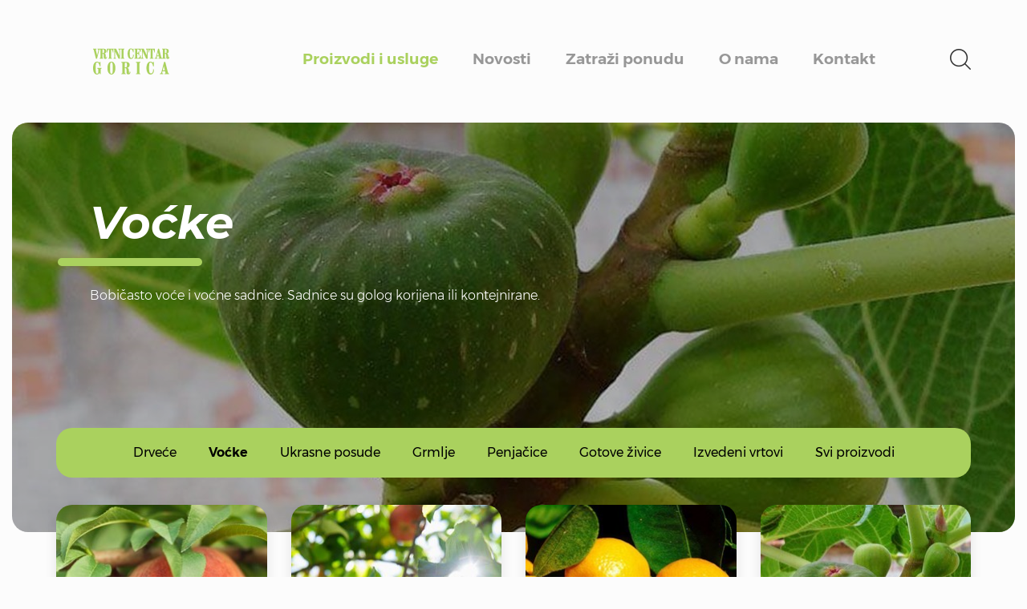

--- FILE ---
content_type: text/html; charset=utf-8
request_url: https://vrtnicentar-gorica.hr/proizvodi-i-usluge/7?grupa=vocke
body_size: 2777
content:



<!doctype html>
<html class="no-js" lang="hr">

<head>
    <meta charset="utf-8">
    <meta http-equiv="x-ua-compatible" content="ie=edge">


    <title>Vrtni centar Gorica - Proizvodi i usluge</title>

        <meta name="description" content="Proizvodi i usluge">

    <meta name="viewport" content="width=device-width, initial-scale=1.0, maximum-scale=1.0, user-scalable=no" />

    <link rel="apple-touch-icon" sizes="180x180" href="https://vrtnicentar-gorica.hr/favicons/apple-touch-icon.png">
    <link rel="icon" type="image/png" sizes="32x32" href="https://vrtnicentar-gorica.hr/favicons/favicon-32x32.png">
    <link rel="icon" type="image/png" sizes="16x16" href="https://vrtnicentar-gorica.hr/favicons/favicon-16x16.png">
    <link rel="manifest" href="https://vrtnicentar-gorica.hr/favicons/site.webmanifest">
    <link rel="shortcut icon" href="https://vrtnicentar-gorica.hr/favicons/favicon.ico?v=2">

    <meta name="msapplication-TileColor" content="#ffffff">
    <meta name="msapplication-config" content="https://vrtnicentar-gorica.hr/favicons/browserconfig.xml">
    <meta name="theme-color" content="#ffffff">

    <script>
    var urlVarijabla="https://vrtnicentar-gorica.hr/";
    </script>

    <!--[if gte IE 9]>
        <style type="text/css">
            .gradient-bg,
            .gradient-before:before {
                filter: none;
            }
        </style>
    <![endif]-->

    <link href="/css/vendor/bootstrap.css" rel="stylesheet"/>
<link href="/css/vendor/slick.css" rel="stylesheet"/>
<link href="/css/vendor/lightgallery.css" rel="stylesheet"/>
<link href="/css/fonts.css" rel="stylesheet"/>
<link href="/css/icons.css" rel="stylesheet"/>
<link href="/css/main.css" rel="stylesheet"/>

    <script src="/js/vendor/modernizr-2.8.3.min.js"></script>


    

    <!-- Global site tag (gtag.js) - Google Analytics -->
    <script async src="https://www.googletagmanager.com/gtag/js?id=UA-100563417-39"></script>
    <script>
        window.dataLayer = window.dataLayer || [];
        function gtag() { dataLayer.push(arguments); }
        gtag('js', new Date());

        gtag('config', 'UA-100563417-39');
    </script>

</head>

<body>
    <div class="main-wrap">
        <div class="header">
            <div class="container">
                <!-- h1 samo na naslovnoj, podstranice: <div class="logo">... -->
                <h1 class="logo"><a href="https://vrtnicentar-gorica.hr/" class="text-hide">Vrtni centar Gorica</a></h1>
                <div class="h-group">
                    <div class="menu-wrap">
                        <ul class="menu">

                                    <li class=active><a href="/proizvodi-i-usluge/7">Proizvodi i usluge</a></li>
                                    <li class=noactive><a href="/novosti/8">Novosti</a></li>
                                    <li class=noactive><a href="/zatrazi-ponudu/9">Zatraži ponudu</a></li>
                                    <li class=noactive><a href="/o-nama/10">O nama</a></li>
                                    <li class=noactive><a href="/kontakt/11">Kontakt</a></li>

                        </ul>
                    </div>
                    <div class="search-btn icon-search"></div>
                    <div class="menu-btn icon-navicon-round"></div>
                </div>
            </div>
        </div>

        



            <div class="banner" style="background-image: url(https://vrtnicentar-gorica.hr/UserDocsImages/img/vcg/smokva[1].jpg?preset=banner-view);">
                <div class="container">
                    <div class="banner-content">
                        <h1 class="banner-title gradient-before">Voćke</h1>
                        <div class="banner-description">Bobičasto voće i voćne sadnice. Sadnice su golog korijena ili kontejnirane. </div>
                        
                    </div>
                </div>
            </div>
    <div class="content">
        <div class="container">

                <div class="submenu-wrap">
                    <div class="simple-btn gradient-bg submenu-toggle"><span class="icon">Kategorije proizvoda</span></div>
                    <ul class="submenu gradient-bg">
                            <li class=><a href="/proizvodi-i-usluge/7?grupa=drvece">Drveće</a></li>
                            <li class=active><a href="/proizvodi-i-usluge/7?grupa=vocke">Voćke</a></li>
                            <li class=><a href="/proizvodi-i-usluge/7?grupa=ukrasne-posude">Ukrasne posude</a></li>
                            <li class=><a href="/proizvodi-i-usluge/7?grupa=grmlje">Grmlje</a></li>
                            <li class=><a href="/proizvodi-i-usluge/7?grupa=penjacice">Penjačice</a></li>
                            <li class=><a href="/proizvodi-i-usluge/7?grupa=gotove-zivice">Gotove živice</a></li>
                            <li class=><a href="/proizvodi-i-usluge/7?grupa=izvedeni-vrtovi">Izvedeni vrtovi</a></li>
                        <li class=''><a href="/proizvodi-i-usluge/7?grupa=svi-proizvodi">Svi proizvodi</a></li>
                    </ul>
                </div>

                <div class="gallery clearfix">
                    <div class="row">
                            <div class="col-xs-4 col-md-3 g-col">
                                <a href="https://vrtnicentar-gorica.hr/UserDocsImages/img/vcg/brskva[1].jpg" data-rel="lightcase:gallery" title="" class="g-box">
                                        <img src="https://vrtnicentar-gorica.hr/UserDocsImages/img/vcg/brskva[1].jpg?preset=product-view" alt="BRESKVA">
                                </a>
                            </div>
                            <div class="col-xs-4 col-md-3 g-col">
                                <a href="https://vrtnicentar-gorica.hr/UserDocsImages/img/vcg/jabuka[1].jpg" data-rel="lightcase:gallery" title="" class="g-box">
                                        <img src="https://vrtnicentar-gorica.hr/UserDocsImages/img/vcg/jabuka[1].jpg?preset=product-view" alt="JABUKA">
                                </a>
                            </div>
                            <div class="col-xs-4 col-md-3 g-col">
                                <a href="https://vrtnicentar-gorica.hr/UserDocsImages/img/vcg/mandarina[1].jpg" data-rel="lightcase:gallery" title="" class="g-box">
                                        <img src="https://vrtnicentar-gorica.hr/UserDocsImages/img/vcg/mandarina[1].jpg?preset=product-view" alt="MANDARINA">
                                </a>
                            </div>
                            <div class="col-xs-4 col-md-3 g-col">
                                <a href="https://vrtnicentar-gorica.hr/UserDocsImages/img/vcg/smokva[1].jpg" data-rel="lightcase:gallery" title="" class="g-box">
                                        <img src="https://vrtnicentar-gorica.hr/UserDocsImages/img/vcg/smokva[1].jpg?preset=product-view" alt="SMOKVA">
                                </a>
                            </div>
                            <div class="col-xs-4 col-md-3 g-col">
                                <a href="https://vrtnicentar-gorica.hr/UserDocsImages/img/vcg/trešnja.jpg" data-rel="lightcase:gallery" title="" class="g-box">
                                        <img src="https://vrtnicentar-gorica.hr/UserDocsImages/img/vcg/trešnja.jpg?preset=product-view" alt="TREŠNJA">
                                </a>
                            </div>
                            <div class="col-xs-4 col-md-3 g-col">
                                <a href="https://vrtnicentar-gorica.hr/UserDocsImages/img/vcg/kaki.jpg" data-rel="lightcase:gallery" title="" class="g-box">
                                        <img src="https://vrtnicentar-gorica.hr/UserDocsImages/img/vcg/kaki.jpg?preset=product-view" alt="KAKI">
                                </a>
                            </div>
                            <div class="col-xs-4 col-md-3 g-col">
                                <a href="https://vrtnicentar-gorica.hr/UserDocsImages/img/vcg/aronia.jpg" data-rel="lightcase:gallery" title="" class="g-box">
                                        <img src="https://vrtnicentar-gorica.hr/UserDocsImages/img/vcg/aronia.jpg?preset=product-view" alt="ARONIJA">
                                </a>
                            </div>
                            <div class="col-xs-4 col-md-3 g-col">
                                <a href="https://vrtnicentar-gorica.hr/UserDocsImages/img/vcg/RIBIZ.jpg" data-rel="lightcase:gallery" title="" class="g-box">
                                        <img src="https://vrtnicentar-gorica.hr/UserDocsImages/img/vcg/RIBIZ.jpg?preset=product-view" alt="RIBIZ">
                                </a>
                            </div>
                            <div class="col-xs-4 col-md-3 g-col">
                                <a href="https://vrtnicentar-gorica.hr/UserDocsImages/img/drveće/VOCKE[1].jpg" data-rel="lightcase:gallery" title="" class="g-box">
                                        <img src="https://vrtnicentar-gorica.hr/UserDocsImages/img/drveće/VOCKE[1].jpg?preset=product-view" alt="VOĆNE SADNICE GOLOG KORIJENA">
                                </a>
                            </div>
                            <div class="col-xs-4 col-md-3 g-col">
                                <a href="https://vrtnicentar-gorica.hr/UserDocsImages/img/vcg/VOCKE_LONCI[1].jpg" data-rel="lightcase:gallery" title="" class="g-box">
                                        <img src="https://vrtnicentar-gorica.hr/UserDocsImages/img/vcg/VOCKE_LONCI[1].jpg?preset=product-view" alt="KONTEJNIRANE VOĆNE SADNICE">
                                </a>
                            </div>
                    </div>
                </div>
        </div>
    </div>






        <div class="footer">
            <div class="container">
                <div class="f-content">Copyright &copy; 2026; Vrtni centar Gorica. All rights reserved.</div>
            </div>
        </div>


        <div class="mob-menu-overlay"></div>
        <div class="overlay overlay-search">
            <div class="overlay-close icon-close-round"></div>
            <div class="overlay-table">
                <div class="overlay-cell">
                    <form action="https://vrtnicentar-gorica.hr/rezultati-pretrage/33" class="search" method="post">
                        <input type="text" placeholder="Upišite pojam za pretragu..." data-short-placeholder="Upišite pojam..." class="search-input" id="pretraga" name="pretraga">
                        <button type="submit" class="search-submit gradient-bg" id="btnPretraga"><span>Tražite</span></button>
                    </form>
                </div>
            </div>
        </div>
    </div>
    <script src="/js/vendor/jquery-3.2.1.min.js"></script>
<script src="/js/vendor/jquery.validate.min.js"></script>
<script src="/js/vendor/modernizr-2.8.3.min.js"></script>
<script src="/js/vendor/bootstrap.js"></script>
<script src="/js/vendor/enquire-crossbrowser.min.js"></script>
<script src="/js/vendor/jquery.matchHeight-min.js"></script>
<script src="/js/vendor/messages_hr.js"></script>
<script src="/js/vendor/slick.min.js"></script>
<script src="/js/vendor/lightgallery-all.min.js"></script>
<script src="/js/vendor/jquery.events.touch.min.js"></script>
<script src="/js/plugins.js"></script>
<script src="/js/main.js"></script>


    
    <script src="https://maps.googleapis.com/maps/api/js?key=AIzaSyAcDZm5Pp3aozTWPATaJBRTm49t6nhSj1Y&callback=vrtniCentarJS.gMap" async defer></script>

</body>
</html>



--- FILE ---
content_type: text/css
request_url: https://vrtnicentar-gorica.hr/css/fonts.css
body_size: 614
content:
/* montserrat-100 */
@font-face {
	font-family: 'Montserrat';
	font-style: normal;
	font-weight: 100;
	src: url('../fonts/Montserrat-Thin.eot'); /* IE9 Compat Modes */
	src: url('../fonts/Montserrat-Thin.eot?#iefix') format('embedded-opentype'), /* IE6-IE8 */
		 url('../fonts/Montserrat-Thin.woff2') format('woff2'), /* Super Modern Browsers */
		 url('../fonts/Montserrat-Thin.woff') format('woff'); /* Modern Browsers */
}
/* montserrat-200 */
@font-face {
	font-family: 'Montserrat';
	font-style: normal;
	font-weight: 200;
	src: url('../fonts/Montserrat-ExtraLight.eot'); /* IE9 Compat Modes */
	src: url('../fonts/Montserrat-ExtraLight.eot?#iefix') format('embedded-opentype'), /* IE6-IE8 */
		 url('../fonts/Montserrat-ExtraLight.woff2') format('woff2'), /* Super Modern Browsers */
		 url('../fonts/Montserrat-ExtraLight.woff') format('woff'); /* Modern Browsers */
}
/* montserrat-300 */
@font-face {
	font-family: 'Montserrat';
	font-style: normal;
	font-weight: 300;
	src: url('../fonts/Montserrat-Light.eot'); /* IE9 Compat Modes */
	src: url('../fonts/Montserrat-Light.eot?#iefix') format('embedded-opentype'), /* IE6-IE8 */
		 url('../fonts/Montserrat-Light.woff2') format('woff2'), /* Super Modern Browsers */
		 url('../fonts/Montserrat-Light.woff') format('woff'); /* Modern Browsers */
}
/* montserrat-regular */
@font-face {
	font-family: 'Montserrat';
	font-style: normal;
	font-weight: 400;
	src: url('../fonts/Montserrat-Regular.eot'); /* IE9 Compat Modes */
	src: url('../fonts/Montserrat-Regular.eot?#iefix') format('embedded-opentype'), /* IE6-IE8 */
		 url('../fonts/Montserrat-Regular.woff2') format('woff2'), /* Super Modern Browsers */
		 url('../fonts/Montserrat-Regular.woff') format('woff'); /* Modern Browsers */
}
/* montserrat-500 */
@font-face {
	font-family: 'Montserrat';
	font-style: normal;
	font-weight: 500;
	src: url('../fonts/Montserrat-Medium.eot'); /* IE9 Compat Modes */
	src: url('../fonts/Montserrat-Medium.eot?#iefix') format('embedded-opentype'), /* IE6-IE8 */
		 url('../fonts/Montserrat-Medium.woff2') format('woff2'), /* Super Modern Browsers */
		 url('../fonts/Montserrat-Medium.woff') format('woff'); /* Modern Browsers */
}
/* montserrat-600 */
@font-face {
	font-family: 'Montserrat';
	font-style: normal;
	font-weight: 600;
	src: url('../fonts/Montserrat-SemiBold.eot'); /* IE9 Compat Modes */
	src: url('../fonts/Montserrat-SemiBold.eot?#iefix') format('embedded-opentype'), /* IE6-IE8 */
		 url('../fonts/Montserrat-SemiBold.woff2') format('woff2'), /* Super Modern Browsers */
		 url('../fonts/Montserrat-SemiBold.woff') format('woff'); /* Modern Browsers */
}
/* montserrat-700 */
@font-face {
	font-family: 'Montserrat';
	font-style: normal;
	font-weight: 700;
	src: url('../fonts/Montserrat-Bold.eot'); /* IE9 Compat Modes */
	src: url('../fonts/Montserrat-Bold.eot?#iefix') format('embedded-opentype'), /* IE6-IE8 */
		 url('../fonts/Montserrat-Bold.woff2') format('woff2'), /* Super Modern Browsers */
		 url('../fonts/Montserrat-Bold.woff') format('woff'); /* Modern Browsers */
}
/* montserrat-700-italic */
@font-face {
	font-family: 'Montserrat';
	font-style: italic;
	font-weight: 700;
	src: url('../fonts/Montserrat-BoldItalic.eot'); /* IE9 Compat Modes */
	src: url('../fonts/Montserrat-BoldItalic.eot?#iefix') format('embedded-opentype'), /* IE6-IE8 */
		 url('../fonts/Montserrat-BoldItalic.woff2') format('woff2'), /* Super Modern Browsers */
		 url('../fonts/Montserrat-BoldItalic.woff') format('woff'); /* Modern Browsers */
}
/* montserrat-800 */
@font-face {
	font-family: 'Montserrat';
	font-style: normal;
	font-weight: 800;
	src: url('../fonts/Montserrat-ExtraBold.eot'); /* IE9 Compat Modes */
	src: url('../fonts/Montserrat-ExtraBold.eot?#iefix') format('embedded-opentype'), /* IE6-IE8 */
		 url('../fonts/Montserrat-ExtraBold.woff2') format('woff2'), /* Super Modern Browsers */
		 url('../fonts/Montserrat-ExtraBold.woff') format('woff'); /* Modern Browsers */
}
/* montserrat-800-italic */
@font-face {
	font-family: 'Montserrat';
	font-style: italic;
	font-weight: 800;
	src: url('../fonts/Montserrat-ExtraBoldItalic.eot'); /* IE9 Compat Modes */
	src: url('../fonts/Montserrat-ExtraBoldItalic.eot?#iefix') format('embedded-opentype'), /* IE6-IE8 */
		 url('../fonts/Montserrat-ExtraBoldItalic.woff2') format('woff2'), /* Super Modern Browsers */
		 url('../fonts/Montserrat-ExtraBoldItalic.woff') format('woff'); /* Modern Browsers */
}
/* montserrat-900 */
@font-face {
	font-family: 'Montserrat';
	font-style: normal;
	font-weight: 900;
	src: url('../fonts/Montserrat-Black.eot'); /* IE9 Compat Modes */
	src: url('../fonts/Montserrat-Black.eot?#iefix') format('embedded-opentype'), /* IE6-IE8 */
		 url('../fonts/Montserrat-Black.woff2') format('woff2'), /* Super Modern Browsers */
		 url('../fonts/Montserrat-Black.woff') format('woff'); /* Modern Browsers */
}

--- FILE ---
content_type: text/css
request_url: https://vrtnicentar-gorica.hr/css/icons.css
body_size: 321
content:
@charset "UTF-8";

@font-face {
	font-family: "vrtni-icons";
	src:url("../fonts/vrtni-icons.eot");
	src:url("../fonts/vrtni-icons.eot?#iefix") format("embedded-opentype"),
		url("../fonts/vrtni-icons.woff") format("woff"),
		url("../fonts/vrtni-icons.ttf") format("truetype"),
		url("../fonts/vrtni-icons.svg#vrtni-icons") format("svg");
	font-weight: normal;
	font-style: normal;

}

[data-icon]:before {
	font-family: "vrtni-icons" !important;
	content: attr(data-icon);
	font-style: normal !important;
	font-weight: normal !important;
	font-variant: normal !important;
	text-transform: none !important;
	speak: none;
	line-height: 1;
	-webkit-font-smoothing: antialiased;
	-moz-osx-font-smoothing: grayscale;
}

[class^="icon-"]:before,
[class*=" icon-"]:before {
	font-family: "vrtni-icons" !important;
	font-style: normal !important;
	font-weight: normal !important;
	font-variant: normal !important;
	text-transform: none !important;
	speak: none;
	line-height: 1;
	-webkit-font-smoothing: antialiased;
	-moz-osx-font-smoothing: grayscale;
}

.icon-back-button:before {
	content: "\61";
}
.icon-front-button:before {
	content: "\62";
}
.icon-search:before {
	content: "\63";
}
.icon-navicon-round:before {
	content: "\64";
}
.icon-plus-round:before {
	content: "\65";
}
.icon-minus-round:before {
	content: "\66";
}
.icon-close-round:before {
	content: "\67";
}

--- FILE ---
content_type: text/css
request_url: https://vrtnicentar-gorica.hr/css/main.css
body_size: 8248
content:


html.no-scroll,
html.no-scroll > body {
	overflow: hidden;
}

html.ios-device.no-scroll,
html.ios-device.no-scroll > body {
	height: 100%;
}

body {
	font-family: "Montserrat", sans-serif;
	font-weight: 300;
	background-color: #FCFCFC;
}

a,
a:hover,
a:focus {
	text-decoration: none;
	outline: none;
}

b,
strong {
	font-weight: 600;
}

ul {
	list-style-type: none;
	padding: 0;
	margin: 0;
}

.align-left { text-align: left; }
.align-center { text-align: center; }
.align-right { text-align: right; }

.icon:before,
.icon:after {
	font-family: "vrtni-icons";
	font-style: normal;
	font-weight: normal;
	font-variant: normal;
	text-transform: none;
	speak: none;
	line-height: 1;
	-webkit-font-smoothing: antialiased;
	-moz-osx-font-smoothing: grayscale;
}

.gradient-bg,
.gradient-before:before {
	background: #aad15e;
}

.container {
	-webkit-transition: all .3s;
			transition: all .3s;
}

.main-wrap,
.footer {
	margin: 0 auto;
	max-width: 1590px;
}

.main-wrap {
	min-height: calc(100vh - 220px);
}

.header {
	padding: 60px 0;
}

.logo {
	float: left;
	margin: 0;
	padding: 0;
}

.logo > a {
	display: block;
	/* width: 217px; */
	width: 187px;
	padding-bottom: 17.64706%;
	background: url("../img/logo.png") no-repeat center;
	background-size: cover;
}

.h-group {
	float: right;
}

.menu-wrap {
	display: inline-block;
	vertical-align: middle;
}

.menu > li {
	display: inline-block;
	-webkit-transition: all .3s;
			transition: all .3s;
}

.menu > li + li {
	margin-left: 39px;
}

.menu > li > a {
	display: inline-block;
	position: relative;
	font-size: 19px;
	font-weight: 600;
	color: rgba(0,0,0,.4);
	-webkit-transition: all .3s;
			transition: all .3s;
}

.menu > li.active > a,
.menu > li > a:hover {
	color: #aad15e;
}

.menu > li.active > a:before {
	/*content: "";*/
	position: absolute;
	bottom: -12px;
	left: 0;
	width: 7px;
	height: 7px;
	border-radius: 50%;
	background-color: #000;
}

.menu .collapse-btn,
.menu .mob-submenu {
	display: none;
}

.search-btn {
	display: inline-block;
	vertical-align: middle;
	margin-left: 89px;
	font-family: "vrtni-icons";
	font-size: 26px;
	line-height: 1;
	cursor: pointer;
	-webkit-transition: all .3s;
			transition: all .3s;
}

.home-slider {
	border-radius: 20px;
	margin: 0 15px;
	overflow: hidden;
}

.home-slider > .hs-slide + .hs-slide {
	display: none;
}

.home-slider .slick-dots {
	position: absolute;
	bottom: 30px;
	left: 50%;
	-webkit-transform: translateX(-50%);
		-ms-transform: translateX(-50%);
			transform: translateX(-50%);
}

.home-slider .slick-dots > li {
	float: left;
}

.home-slider .slick-dots > li + li {
	margin-left: 10px;
}

.home-slider .slick-dots button {
	font: 0/0 a;
	color: transparent;
	border: 0;
	border-radius: 50%;
	width: 15px;
	height: 15px;
	background-color: #fff;
	opacity: .4;
	outline: none;
	-webkit-transition: all .3s;
			transition: all .3s;
}

.home-slider .slick-dots > li.slick-active > button {
	opacity: 1;
}

.hs-slide {
	position: relative;
}

.hs-img {
	position: relative;
	height: 510px;
	/*padding-bottom: 32.69231%;*/
	background-repeat: no-repeat;
	background-position: center;
	background-size: cover;
}

.hs-img:before {
	content: "";
	position: absolute;
	top: 0; bottom: 0; left: 0; right: 0;
	background-color: rgba(0,0,0,.2);
}

.hs-content {
	position: absolute;
	top: 50%;
	left: 0;
	right: 0;
	text-align: center;
	color: #fff;
	-webkit-transform: translateY(-50%);
		-ms-transform: translateY(-50%);
			transform: translateY(-50%);
}

.hs-title {
	font-size: 70px;
	font-weight: 700;
	margin: 0 auto 30px;
	max-width: 809px;
}

.hs-txt {
	font-size: 20px;
	line-height: 1.2;
	margin: 0 auto 30px;
	max-width: 655px;
}

.simple-btn {
	display: inline-block;
	position: relative;
	font-size: 13px;
	font-weight: 600;
	color: #000000;
	padding: 17px 20px;
	min-width: 145px;
	border: none;
	border-radius: 15px;
	outline: none;
	-webkit-box-shadow: 0px 8px 15px 0px rgba(0,0,0,0.1);
	-moz-box-shadow: 0px 8px 15px 0px rgba(0,0,0,0.1);
	box-shadow: 0px 8px 15px 0px rgba(0,0,0,0.1);
}

.simple-btn:before {
	content: "";
	opacity: 0;
	visibility: hidden;
	position: absolute;
	top: 0; bottom: 0; left: 0; right: 0;
	background-color: rgba(255,255,255,.3);
	border-radius: 15px;
	-webkit-transition: opacity .3s, visibility 0s .3s;
			transition: opacity .3s, visibility 0s .3s;
}

.simple-btn:hover,
.simple-btn:focus {
	color: #000000;
}

.simple-btn:hover:before {
	opacity: 1;
	visibility: visible;
	-webkit-transition: opacity .3s;
			transition: opacity .3s;
}

.simple-btn > span {
	position: relative;
}

.offer-form .simple-btn {
	min-width: 290px;
}

.section {
	margin-top: 108px;
}

.section-title {
	font-size: 50px;
	font-weight: 800;
	font-style: italic;
	text-align: center;
	margin-bottom: 46px;
}

.products-list > .row {
	margin-top: -30px;
}

.pl-col {
	margin-top: 30px;
}

.pl-box {
	border-radius: 20px;
	overflow: hidden;
	-webkit-box-shadow: 0px 8px 15px 0px rgba(0,0,0,0.1);
	-moz-box-shadow: 0px 8px 15px 0px rgba(0,0,0,0.1);
	box-shadow: 0px 8px 15px 0px rgba(0,0,0,0.1);
}

.plb-img {
	display: block;
	position: relative;
	height: 0;
	padding-bottom: 73.00380%;
	background-repeat: no-repeat;
	background-position: center;
	background-size: cover;
}

.plb-img:before {
	content: "";
	opacity: 0;
	visibility: hidden;
	position: absolute;
	top: 0; bottom: 0; left: 0; right: 0;
	background-color: rgba(255,255,255,.2);
	-webkit-transition: opacity .3s, visibility 0s .3s;
			transition: opacity .3s, visibility 0s .3s;
}

.plb-img:hover:before {
	opacity: 1;
	visibility: visible;
	-webkit-transition: opacity .3s;
			transition: opacity .3s;
}

.plb-content {
	height: 260px;
	text-align: center;
	background-color: #fff;
	padding: 25px 25px 0;
}

.plb-title {
	position: relative;
	margin-bottom: 38px;
}

.plb-title:before {
	content: "";
	position: absolute;
	left: 50%;
	bottom: -17px;
	margin-left: -28px;
	width: 56px;
	height: 3px;
	border-radius: 5px;
    -webkit-transition: all .3s;
			transition: all .3s;
}

.plb-title > a {
	display: inline-block;
	width: 100%;
	font-size: 22px;
	font-weight: 600;
	color: #000;
	white-space: nowrap;
	text-overflow: ellipsis;
	overflow: hidden;
	-webkit-transition: all .3s;
			transition: all .3s;
}


.plb-title > a:hover {
	color: #9d9d9d;
}

.plb-description {
	font-size: 16px;
	height: 91px;
	margin-bottom: 10px;
	overflow: hidden;
}

.plb-more {
	font-size: 13px;
	font-weight: 600;
	color: #000;
}

.plb-more:hover,
.plb-more:focus {
	color: #000;
}

.plb-more:hover {
	text-decoration: underline;
}

.nl-box {
	height: 345px;
	border-radius: 20px;
	overflow: hidden;
	-webkit-box-shadow: 0px 8px 15px 0px rgba(0,0,0,0.1);
	-moz-box-shadow: 0px 8px 15px 0px rgba(0,0,0,0.1);
	box-shadow: 0px 8px 15px 0px rgba(0,0,0,0.1);
}

.nl-box + .nl-box {
	margin-top: 32px;
}

.nlb-img,
.nlb-content {
	height: 100%;
}

.nlb-img {
	position: relative;
	float: right;
	width: 364px;
	background-repeat: no-repeat;
	background-position: center;
	background-size: cover;
}

.nlb-img:before {
	content: "";
	visibility: hidden;
	opacity: 0;
	position: absolute;
	top: 0; bottom: 0; left: 0; right: 0;
	background-color: rgba(255,255,255,.2);
	-webkit-transition: opacity .3s, visibility 0s .3s;
			transition: opacity .3s, visibility 0s .3s;
}

.nlb-img:hover:before {
	visibility: visible;
	opacity: 1;
	-webkit-transition: opacity .3s;
			transition: opacity .3s;
}

.nlb-content {
	background-color: #fff;
	padding: 55px 60px 0;
	overflow: hidden;
}

.content-title {
	position: relative;
	margin: 0 0 60px;
	padding: 0;
	max-width: 640px;
	color: #000;
	font-size: 25px;
	font-weight: 300;
	line-height: 1.2;
}

.content-title.large {
	font-size: 30px;
	margin-bottom: 42px;
}

.content-title:before {
	content: "";
	position: absolute;
	left: 0;
	bottom: -35px;
	width: 67px;
	height: 5px;
	border-radius: 5px;
}

.content-title.large:before {
	bottom: -23px;
}

.content-title > a {
	color: #000;
	-webkit-transition: all .3s;
			transition: all .3s;
}

.content-title > a:hover {
	color: #9d9d9d;
}

.nlb-description {
	font-size: 16px;
	height: 91px;
	margin-bottom: 10px;
}

.nlb-more {
	font-size: 14px;
	font-weight: 600;
	color: #000;
}

.nlb-more:hover,
.nlb-more:focus {
	color: #000;
}

.nlb-more:hover {
	text-decoration: underline;
}

.content .offer-form {
	margin-top: 160px;
}

.of-col + .of-col {
	margin-top: 30px;
}

.of-inputs {
	display: inline-block;
	width: 100%;
	vertical-align: bottom;
	padding-right: 30px;
}

.ofi-col {
	margin-bottom: 35px;
}

.c-label {
	font-size: 15px;
	font-weight: 600;
	color: #000;
}

.c-input {
	display: block;
	width: 100%;
	height: 52px;
	background-color: #fff;
	padding: 0 20px;
	border: 2px solid transparent;
	border-radius: 20px;
	font-size: 15px;
	font-weight: 600;
	outline: none;
	-webkit-box-shadow: 0px 8px 15px 0px rgba(0,0,0,0.1);
	-moz-box-shadow: 0px 8px 15px 0px rgba(0,0,0,0.1);
	box-shadow: 0px 8px 15px 0px rgba(0,0,0,0.1);
	-webkit-appearance: none;
	-webkit-transition: all .3s;
			transition: all .3s;
}

textarea.c-input {
	height: 130px;
	padding: 20px;
	resize: none;
}

.c-input.error {
	border-color: rgba(255,0,0,.4);
}

.c-input::-webkit-input-placeholder { color: rgba(0,0,0,.4); }
		 .c-input::-moz-placeholder { color: rgba(0,0,0,.4); }
	 .c-input:-ms-input-placeholder { color: rgba(0,0,0,.4); }
		  .c-input:-moz-placeholder { color: rgba(0,0,0,.4); }

.of-inputs .c-label {
	margin-bottom: 10px;
	padding-left: 22px;
}

.ci-map,
.ci-details {
	height: 433px;
	border-radius: 20px;
	background-color: #fff;
	overflow: hidden;
	-webkit-box-shadow: 0px 8px 15px 0px rgba(0,0,0,0.1);
	-moz-box-shadow: 0px 8px 15px 0px rgba(0,0,0,0.1);
	box-shadow: 0px 8px 15px 0px rgba(0,0,0,0.1);
}

.ci-map > div {
	background-color: transparent !important;
}

.ci-details {
	font-size: 16px;
	color: #000;
	padding: 40px 55px 0;
	line-height: 1.25;
}

.ci-details a {
	color: #000;
}

.ci-details a:hover {
	text-decoration: underline;
}

.social-bar {
	height: 55px;
	line-height: 55px;
	margin-top: 30px;
	letter-spacing: 15px;
	border-radius: 20px;
	text-align: center;
	background-color: #fff;
	-webkit-box-shadow: 0px 8px 15px 0px rgba(0,0,0,0.1);
	-moz-box-shadow: 0px 8px 15px 0px rgba(0,0,0,0.1);
	box-shadow: 0px 8px 15px 0px rgba(0,0,0,0.1);
}

.social-bar > a {
	display: inline-block;
}

.sb-facebook > img {
	width: 21px;
}

.sb-twitter {
	width: 25px;
}

.footer {
	height: 105px;
	line-height: 105px;
	font-size: 15px;
	margin-top: 100px;
	margin-bottom: 15px;
	color: #000;
	text-align: center;
	background-color: #fff;
	-webkit-box-shadow: 0px 8px 15px 0px rgba(0,0,0,0.1);
	-moz-box-shadow: 0px 8px 15px 0px rgba(0,0,0,0.1);
	box-shadow: 0px 8px 15px 0px rgba(0,0,0,0.1);
}

.f-content {
	display: inline-block;
	vertical-align: middle;
	line-height: 1.42857143;
}

.overlay {
	opacity: 0;
	visibility: hidden;
	position: fixed;
	top: 0;
	bottom: 0;
	left: 0;
	right: 0;
	background-color: rgba(255,255,255,.95);
	z-index: 9;
	overflow-y: auto;
	-webkit-transition: opacity .3s, visibility 0s .3s;
			transition: opacity .3s, visibility 0s .3s;
}

.overlay.active {
	opacity: 1;
	visibility: visible;
	-webkit-transition: opacity .3s;
			transition: opacity .3s;
}

.overlay-close {
	position: absolute;
	top: 30px;
	right: 30px;
	font-family: "vrtni-icons";
	font-size: 50px;
	line-height: 1;
	color: #2c2d32;
	cursor: pointer;
}

.overlay-close:before {
	vertical-align: middle;
}

.overlay-table {
	display: table;
	width: 100%;
	height: 100%;
}

.overlay-cell {
	display: table-cell;
	vertical-align: middle;
	text-align: center;
	padding: 100px 0;
}

.search {
	display: inline-block;
	position: relative;
	width: 100%;
	max-width: 800px;
}

.search-input {
	width: 100%;
	font-size: 35px;
	font-weight: 500;
	color: #2c2d32;
	background-color: transparent;
	border: 1px solid #2c2d32;
	border-width: 0 0 1px;
	border-radius: 0;
	padding: 15px;
	padding-right: 200px;
	outline: none;
}

.search-input::-webkit-input-placeholder { color: #bababa; }
.search-input:-moz-placeholder { color: #bababa; }
.search-input::-moz-placeholder { color: #bababa; }
.search-input:-ms-input-placeholder { color: #bababa; }

.search-submit {
	position: absolute;
	top: 5px;
	bottom: 5px;
	right: 0;
	padding: 0 35px;
	border: none;
	border-radius: 15px;
	color: #000;
	font-size: 24px;
	font-weight: 500;
	letter-spacing: 0.05em;
	text-transform: uppercase;
	outline: none;
}

.search-submit:before {
	content: "";
	opacity: 0;
	visibility: hidden;
	position: absolute;
	top: 0; bottom: 0; left: 0; right: 0;
	background-color: rgba(255,255,255,.5);
	border-radius: 15px;
	-webkit-transition: opacity .3s, visibility 0s .3s;
			transition: opacity .3s, visibility 0s .3s;
}

.search-submit:hover:before {
	opacity: 1;
	visibility: visible;
	-webkit-transition: opacity .3s;
			transition: opacity .3s;
}

.search-submit > span {
	position: relative;
}

.banner {
	position: relative;
	padding-bottom: 240px;
	background-repeat: no-repeat;
	background-position: center;
	background-size: cover;
	border-radius: 20px;
	margin: 0 15px;
	overflow: hidden;
	height: 511px

}

.banner.no-description {
	/*height: 510px;*/
}
.banner.ponuda {height: 311px;}
.banner:before {
	content: "";
	position: absolute;
	top: 0;
	bottom: 0;
	left: 0;
	right: 0;
	background-color: rgba(0,0,0,.3);
}

.banner-content {
	position: relative;
	margin-top: 95px;
	padding-left: 42px;
	max-width: 610px;
}

.banner-title {
	position: relative;
	font-size: 56px;
	font-weight: 700;
	font-style: italic;
	margin: 0 0 49px;
	padding: 0;
	color: #fff;
}

.banner-title:before {
	content: "";
	position: absolute;
	right: 428px;
	bottom: -23px;
	width: 14.063vw;
	max-width: 270px;
	height: 10px;
	border-radius: 5px;
}

.banner-description {
	font-size: 16px;
	color: #fff;
}

.banner + .content {
	position: relative;
	margin-top: -100px;
}

.banner.no-description + .content {
	margin-top: -190px;
}

.content-box {
	position: relative;
	background-color: #fff;
	border-radius: 20px;
	padding: 50px 55px;
	-webkit-box-shadow: 0px 8px 15px 0px rgba(0,0,0,0.1);
	-moz-box-shadow: 0px 8px 15px 0px rgba(0,0,0,0.1);
	box-shadow: 0px 8px 15px 0px rgba(0,0,0,0.1);
}

.content-box + .content-box {
	margin-top: 45px;
}

.cb-img {
	position: absolute;
	right: -82px;
	width: 312px;
	border-radius: 20px;
}

.cb-img-box {
	position: absolute;
	right: 0;
	top: 30px;
	width: 200px;
	height: 200px;
	line-height: 200px;
	text-align: center;
	border-radius: 20px;
	background-color: #fff;
	-webkit-box-shadow: 0px 8px 15px 0px rgba(0,0,0,0.1);
	-moz-box-shadow: 0px 8px 15px 0px rgba(0,0,0,0.1);
	box-shadow: 0px 8px 15px 0px rgba(0,0,0,0.1);
	-webkit-transform: translateX(50%);
		-ms-transform: translateX(50%);
			transform: translateX(50%);
}

.cb-img-box > img {
	/*width: 74px;*/
	width:100%;
	height:100%;
}

.user-content {
	line-height: 1.375;
	font-size: 16px;
}

.cb-img + .user-content {
	max-width: 650px;
}

.cb-img-box + .user-content {
	max-width: 828px;
}

.user-content a {
	color: #009490;
}

.user-content a:hover {
	color: #009490;
	text-decoration: underline;
}

.user-content ul > li {
	padding-left: 1em;
	text-indent: -1em;
}

.user-content ul > li:before {
	content: "";
	display: inline-block;
	position: relative;
	top: -.1428571428571429em;
	width: .4285714285714286em;
	height: .4285714285714286em;
	margin-right: .4285714285714286em;
	border-radius: 50%;
	background-color: #73eae7;
}

.user-content ul ul > li:before {
	background-color: transparent;
	border: 1px solid #73eae7;
}

.user-content ul ul ul > li:before {
	border-radius: 0;
	width: .3285714285714286em;
	height: .3285714285714286em;
}

.pages {
	text-align: center;
	margin-top: 70px;
}

.page-nav {
	display: inline-block;
}

.page-nav a,
.page-nav i,
.page-nav span,
.page-nav input {
	color: #000;
	vertical-align: middle;
	-webkit-transition: all .3s;
			transition: all .3s;
}

.page-nav a {
	font-size: 22px;
	padding: 5px;
}

.page-nav i:hover {
	color: #9d9d9d;
}

.page-nav span {
	font-size: 14px;
}

.page-nav input {
	height: 40px;
	text-align: center;
	width: 40px;
	margin: 0 10px;
	border: 1px solid #d9d9d9;
	border-radius: 0;
	outline: none;
	-webkit-appearance: none;
}

.offer-info {
	padding: 110px 0;
	text-align: center;
}

.oi-img {
	width: 87px;
}

.oi-msg {
	margin-left: 37px;
	font-size: 17px;
	font-weight: 600;
	color: #000;
}

.submenu {
	text-align: center;
	letter-spacing: 36px;
	padding: 20px;
	border-radius: 20px;
	margin-top: -30px;
}

.submenu > li {
	display: inline-block;
	letter-spacing: normal;
}

.submenu > li > a {
	font-size: 16px;
	font-weight: 400;
	color: #000;
}

.submenu > li > a:hover,
.submenu > li > a:focus {
	color: #000;
}

.submenu > li > a:hover {
	text-decoration: underline;
}

.submenu > li.active > a {
	font-weight: 600;
}

.gallery {
	margin-top: 34px;
}

.gallery > .row {
	margin-top: -31px;
}

.g-col {
	margin-top: 31px;
}

.g-box {
	display: block;
	position: relative;
	border-radius: 20px;
	overflow: hidden;
	-webkit-box-shadow: 0px 8px 15px 0px rgba(0,0,0,0.1);
	-moz-box-shadow: 0px 8px 15px 0px rgba(0,0,0,0.1);
	box-shadow: 0px 8px 15px 0px rgba(0,0,0,0.1);
}

.g-box:before {
	content: "";
	opacity: 0;
	visibility: hidden;
	position: absolute;
	top: 0; bottom: 0; left: 0; right: 0;
	background-color: rgba(255,255,255,.2);
	-webkit-transition: opacity .3s, visibility 0s .3s;
			transition: opacity .3s, visibility 0s .3s;
}

.g-box:hover:before {
	opacity: 1;
	visibility: visible;
	-webkit-transition: opacity .3s;
			transition: opacity .3s;
}

.g-box > img {
	width: 100%;
}

.search-results > li {
	padding: 20px 0;
}

.search-results > li + li {
	border-top: 1px solid #d9d9d9;
}

.search-results > li > a {
	font-size: 17px;
	color: #000;
	font-weight: 500;
}

.search-results > li > a:hover {
	text-decoration: underline;
}

.search-results > li > span {
	display: block;
	font-size: 16px;
	color: #2d2d2d;
}

.menu-btn {
	display: none;
	vertical-align: middle;
	margin-left: 25px;
	font-family: "vrtni-icons";
	font-size: 35px;
	line-height: 1;
	cursor: pointer;
}

.submenu-toggle {
	display: none;
}

.datoteka-proizvodi {
    color: #aad15e;
}

.datoteka-proizvodi:hover,
.datoteka-proizvodi:focus,
.datoteka-proizvodi:active {
    color: #8eb640;
}

.poruka-uspjesna-forma {
    font-size: 15px;
    color: red;
    width:100%;
    text-align:center;
}

.search-results span a {
	color: rgba(0,0,0,.6);
}


@media only screen and (max-width: 1399px) {

	.section {
		margin-top: 98px;
	}

	.cb-img,
	.cb-img-box {
		position: static;
		float: right;
		margin: 0 0 15px 15px;
	}

	.cb-img-box {
		-webkit-transform: none;
			-ms-transform: none;
				transform: none;
	}

	.cb-img-box + .user-content {
		max-width: 778px;
	}

}

@media only screen and (max-width: 1199px) {

	.header {
		padding: 50px 0;
	}

	.section {
		margin-top: 78px;
	}

	.search-results > li > a {
		font-size: 16px;
	}

	.search-results > li > span {
		font-size: 15px;
	}

	.menu > li + li {
		margin-left: 29px;
	}

	.menu > li > a {
		font-size: 16px;
	}

	.search-btn {
		margin-left: 29px;
	}

	.hs-img {
		height: 460px;
	}

	.hs-title {
		font-size: 60px;
		margin-bottom: 20px;
	}

	.hs-txt {
		font-size: 18px;
	}

	.section-title {
		font-size: 45px;
	}

	.nl-box {
		height: 305px;
	}

	.nlb-img {
		width: 324px;
	}

	.nlb-content {
		padding: 35px 40px 0;
	}

	.content-title {
		font-size: 22px;
		margin-bottom: 50px;
	}

	.content-title.large {
		font-size: 27px;
	}

	.content-title:before {
		bottom: -30px;
	}

	.nlb-description {
		font-size: 15px;
	}

	.plb-title > a {
		font-size: 21px;
	}

	.plb-description {
		font-size: 15px;
	}

	.c-label,
	.c-input {
		font-size: 14px;
	}

	.ci-details {
		font-size: 15px;
	}

	.ci-map,
	.ci-details {
		height: 403px;
	}

	.footer {
		height: 95px;
		line-height: 95px;
		margin-top: 90px;
	}

	.banner {
		padding-bottom: 190px;
	}

	.banner.no-description {
		/*height: 460px;*/
	}

	.banner.no-description + .content {
		margin-top: -140px;
	}

	.banner-title {
		font-size: 53px;
	}

	.banner-title:before {
		right: auto;
		left: -46px;
		width: 169px;
		max-width: none;
	}

}

@media only screen and (min-width: 992px) {

	.mob-submenu {
		display: none !important;
	}

}

@media only screen and (min-width: 992px) {

	.submenu {
		display: block !important;
	}


}

@media only screen and (max-width: 991px) {
	.banner {height:auto !important;max-height: 511px;}
	.header {
		padding: 40px 0;
	}

	.section {
		margin-top: 58px;
	}

	.search-btn {
		margin-left: 0;
	}

	.search {
		max-width: 680px;
	}

	.search-input {
		font-size: 32px;
		padding-right: 190px;
	}

	.search-submit {
		font-size: 21px;
	}

	.search-results > li {
		padding: 15px 0;
	}

	.search-results > li > a:hover {
		text-decoration: none;
	}

	.menu-btn {
		display: inline-block;
	}

	.menu-wrap {
		position: fixed;
		top: 0;
		bottom: 0;
		left: -250px;
		width: 250px;
		background-color: #009490;
		z-index: 10;
		overflow-y: auto;
		-webkit-transition: left .3s;
				transition: left .3s;
	}

	html.mob-menu-active .menu-wrap {
		left: 0;
	}

	.mob-menu-overlay {
		visibility: hidden;
		opacity: 0;
		position: fixed;
		top: 0;
		bottom: 0;
		left: 0;
		right: 0;
		background-color: rgba(0,0,0,.7);
		z-index: 9;
		-webkit-transition: opacity .3s, visibility 0s .3s;
				transition: opacity .3s, visibility 0s .3s;
	}

	html.mob-menu-active .mob-menu-overlay {
		visibility: visible;
		opacity: 1;
		-webkit-transition: opacity .3s;
				transition: opacity .3s;
	}

	.mob-menu,
	.mob-menu ul {
		list-style-type: none;
		padding: 0;
		margin: 0;
	}

	.mob-menu,
	.mob-menu a {
		color: #fff;
	}

	.mob-menu ul {
		display: none;
	}

	.mob-menu ul.active {
		display: block;
	}

	.mob-menu > li {
		border-bottom: 1px solid #007572;
	}

	.mob-menu > li > a {
		position: relative;
		display: block;
		padding: 20px 15px;
		padding-right: 45px;
		font-size: 17px;
		cursor: pointer;
	}

	.mob-menu > li.active > a {
		font-weight: 800;
	}

	.mob-menu > li > a > i {
		position: absolute;
		top: 0;
		bottom: 0;
		right: 0;
		width: 45px;
		display: inline-block;
		font-family: "vrtni-icons";
		font-style: normal;
		font-weight: normal;
		font-variant: normal;
		text-transform: none;
		speak: none;
		line-height: 1;
		-webkit-font-smoothing: antialiased;
		-moz-osx-font-smoothing: grayscale;
	}

	.mob-menu > li > a > i:before {
		position: absolute;
		top: 50%;
		right: 15px;
		-webkit-transform: translateY(-50%);
		-ms-transform: translateY(-50%);
		transform: translateY(-50%);
		-webkit-transition: transform .3s;
		transition: transform .3s;
	}

	.mob-menu > li > a > i.active:before {
		-webkit-transform: translateY(-50%) rotate(90deg);
		-ms-transform: translateY(-50%) rotate(90deg);
		transform: translateY(-50%) rotate(90deg);
	}

	.mob-submenu {
		background-color: #007572;
	}

	.mob-submenu > li {
		position: relative;
	}

	.mob-submenu > li + li {
		border-top: 1px solid #005d5a;
	}

	.mob-submenu > li > a {
		position: relative;
		display: block;
		padding: 15px 20px;
		padding-right: 45px;
		font-size: 14px;
	}

	.mob-submenu > li.active > a {
		font-weight: 800;
	}

	.mob-submenu .expand-btn {
		position: absolute;
		top: 0;
		bottom: 0;
		right: 0;
		width: 45px;
	}

	.mob-submenu .expand-btn:before {
		content: "\65";
		position: absolute;
		top: 50%;
		right: 15px;
		-webkit-transform: translateY(-50%);
		-ms-transform: translateY(-50%);
		transform: translateY(-50%);
		font-family: "vrtni-icons";
		font-style: normal;
		font-weight: normal;
		font-variant: normal;
		text-transform: none;
		speak: none;
		line-height: 1;
		-webkit-font-smoothing: antialiased;
		-moz-osx-font-smoothing: grayscale;
	}

	.mob-submenu .expand-btn.active:before {
		content: "\66";
	}

	.mob-submenu ul {
		background-color: #005d5a;
	}

	.mob-submenu ul a {
		display: block;
		padding: 13px 30px;
		padding-right: 10px;
		font-size: 13px;
	}

	.mob-submenu ul li + li {
		border-top: 1px solid #004c4a;
	}

	.home-slider .slick-dots {
		bottom: 20px;
	}

	.hs-img {
		height: 370px;
	}

	.hs-title {
		font-size: 50px;
		margin-bottom: 15px;
	}

	.hs-txt {
		font-size: 16px;
		margin-bottom: 20px;
	}

	.section-title {
		font-size: 40px;
		margin-bottom: 36px;
	}

	.plb-content {
		height: 240px;
	}

	.plb-description {
		height: 85px;
	}

	.nl-box {
		height: 275px;
	}

	.nlb-img {
		width: 274px;
	}

	.nlb-img:before {
		content: none;
	}

	.nlb-content {
		padding: 25px 30px 0;
	}

	.content-title {
		font-size: 20px;
		margin-bottom: 40px;
	}

	.content-title.large {
		font-size: 25px;
	}

	.content-title:before {
		bottom: -25px;
	}

	.nlb-description {
		height: 106px;
	}

	.of-inputs {
		padding-right: 10px;
	}

	.of-inputs > .row {
		margin-left: -5px;
		margin-right: -5px;
	}

	.ofi-col {
		padding-left: 5px;
		padding-right: 5px;
	}

	.c-label,
	.c-input {
		font-size: 13px;
	}

	.c-input {
		padding: 0 15px;
	}

	textarea.c-input {
		padding: 15px;
	}

	.of-inputs .c-label {
		padding-left: 17px;
	}

	.ci-details {
		padding: 35px 30px 0;
	}

	.ci-map,
	.ci-details {
		height: 383px;
	}

	.footer {
		height: 85px;
		line-height: 85px;
		margin-top: 80px;
	}

	.banner {
		padding-bottom: 150px;
	}

	.banner.no-description {
		/*height: 400px;*/
	}

	.banner.no-description + .content {
		margin-top: -110px;
	}

	.banner-content {
		margin-top: 75px;
	}

	.banner-title {
		font-size: 50px;
	}

	.content-box {
		padding: 45px 40px;
	}

	.cb-img {
		width: 272px;
	}

	.offer-info {
		padding: 90px 0;
	}

	.submenu-wrap {
		position: relative;
		max-width: 350px;
		margin: 0 auto;
		text-align: center;
	}

	.submenu-toggle {
		display: block;
		cursor: pointer;
	}

	.submenu-toggle > span:after {
		content: "\62";
		display: inline-block;
		vertical-align: middle;
		margin-top: -1px;
		margin-left: 5px;
		-webkit-transition: transform .3s;
				transition: transform .3s;
	}

	.submenu-wrap.active > .submenu-toggle > span:after {
		-webkit-transform: rotate(90deg);
			-ms-transform: rotate(90deg);
				transform: rotate(90deg);
	}

	.submenu {
		display: none;
		position: absolute;
		top: 100%;
		left: 0;
		right: 0;
		margin-top: 2px;
		padding: 10px 20px;
		letter-spacing: normal;
		z-index: 1;
	}

	.submenu > li {
		width: 100%;
	}

	.submenu > li + li {
		margin-top: 10px;
	}

	.submenu > li > a {
		font-size: 14px;
	}

	.simple-btn:before,
	.plb-img:before,
	.g-box:before {
		content: none;
	}

	.plb-title > a:hover,
	.content-title > a:hover,
	.page-nav i:hover {
		color: #000;
	}

	.plb-more:hover,
	.nlb-more:hover,
	.ci-details a:hover,
	.user-content a:hover {
		text-decoration: none;
	}

}

@media only screen and (max-width: 767px) {

	.header {
		padding: 30px 0;
	}

	.section {
		margin-top: 48px;
	}

	.search {
		max-width: 400px;
		padding: 0 10px;
	}

	.search-input {
		font-size: 20px;
		padding: 15px 10px;
		padding-right: 120px;
	}

	.search-submit {
		right: 10px;
		font-size: 16px;
		padding: 0 15px;
		border-radius: 10px;
	}

	.overlay-close {
		font-size: 45px;
		right: 20px;
	}

	.overlay-cell {
		padding: 80px 15px 0;
	}

	.hs-img {
		height: 330px;
	}

	.hs-content {
		top: 47%;
	}

	.hs-title {
		font-size: 35px;
	}

	.hs-txt {
		font-size: 15px;
		max-width: 80%;
	}

	.simple-btn {
		padding: 15px;
		min-width: 135px;
	}

	.section-title {
		font-size: 35px;
	}

	.products-list > .row {
		margin-left: -5px;
		margin-right: -5px;
	}

	.pl-col {
		padding-left: 5px;
		padding-right: 5px;
	}

	.plb-content {
		padding: 20px 15px 0;
	}

	.plb-title {
		margin-bottom: 28px;
	}

	.plb-title:before {
		bottom: -14px;
	}

	.plb-title > a {
		font-size: 19px;
	}

	.nl-box {
		height: auto;
	}

	.nlb-img {
		display: block;
		float: none;
		width: auto;
		height: 150px;
	}

	.nlb-content {
		height: auto;
		padding: 25px 30px;
	}

	.content-title {
		margin-bottom: 50px;
		max-width: none;
	}

	.content-title.large {
		font-size: 24px;
	}

	.content-title:before {
		bottom: -30px;
	}

	.nlb-description {
		height: auto;
		margin-bottom: 20px;
	}

	.of-inputs {
		padding-right: 0;
	}

	.of-inputs > .row {
		margin-bottom: -15px;
	}

	.of-col + .of-col > .simple-btn {
		width: 100%;
	}

	.ci-map {
		height: 260px;
	}

	.ci-details {
		height: auto;
		padding: 35px 30px;
		margin-top: 20px;
		text-align: center;
	}

	.footer {
		font-size: 14px;
		height: 75px;
		line-height: 75px;
		margin-top: 70px;
	}

	.banner {
		padding-bottom: 90px;
	}

	.banner.no-description {
		/*height: 300px;*/
	}

	.banner.no-description + .content {
		margin-top: -60px;
	}

	.banner-content {
		margin-top: 45px;
		padding: 0 15px;
		max-width: none;
	}

	.banner-title {
		font-size: 41px;
	}

	.banner-title:before {
		width: 129px;
		height: 8px;
		left: -16px;
	}

	.banner-description {
		font-size: 15px;
	}

	.banner + .content {
		margin-top: -30px;
	}

	.content-box {
		padding: 40px 30px;
	}

	.cb-img {
		width: 41.213%;
	}

	.cb-img-box {
		width: 180px;
		height: 180px;
		line-height: 180px;
	}

	.user-content {
		font-size: 15px;
	}

	.search-results > li > a {
		font-size: 15px;
	}

	.search-results > li > span {
		font-size: 14px;
	}

	.content .offer-form {
		margin-top: 60px;
	}

	.offer-info {
		padding: 70px 0;
	}

	.oi-img {
		width: 67px;
	}

	.oi-msg {
		font-size: 15px;
		margin-left: 22px;
	}

	.gallery > .row {
		margin-top: -21px;
	}

	.g-col {
		margin-top: 21px;
	}

}

@media only screen and (max-width: 640px) {

	.g-col {
		width: 50%;
	}

}

@media only screen and (max-width: 479px) {

	.container,
	.col-xs-1, .col-sm-1, .col-md-1, .col-lg-1, .col-xs-2, .col-sm-2, .col-md-2, .col-lg-2, .col-xs-3, .col-sm-3, .col-md-3, .col-lg-3, .col-xs-4, .col-sm-4, .col-md-4, .col-lg-4, .col-xs-5, .col-sm-5, .col-md-5, .col-lg-5, .col-xs-6, .col-sm-6, .col-md-6, .col-lg-6, .col-xs-7, .col-sm-7, .col-md-7, .col-lg-7, .col-xs-8, .col-sm-8, .col-md-8, .col-lg-8, .col-xs-9, .col-sm-9, .col-md-9, .col-lg-9, .col-xs-10, .col-sm-10, .col-md-10, .col-lg-10, .col-xs-11, .col-sm-11, .col-md-11, .col-lg-11, .col-xs-12, .col-sm-12, .col-md-12, .col-lg-12 {
		padding-left: 5px;
		padding-right: 5px;
	}

	.row {
		margin-left: -5px;
		margin-right: -5px;
	}

	.logo > a {
		width: 177px;
	}

	.search-input {
		font-size: 16px;
		padding: 15px 5px;
		padding-right: 110px;
	}

	.search-submit {
		font-size: 15px;
		border-radius: 5px;
	}

	.search-btn {
		font-size: 22px;
	}

	.menu-btn {
		font-size: 31px;
		margin-left: 15px;
	}

	.home-slider {
		margin: 0 5px;
	}

	.home-slider .slick-dots {
		bottom: 10px;
	}

	.hs-img {
		height: 280px;
	}

	.hs-content {
		top: 45%;
	}

	.hs-title {
		font-size: 23px;
	}

	.hs-txt {
		max-width: none;
		padding: 0 10px;
	}

	.section-title {
		font-size: 30px;
		margin-bottom: 26px;
	}

	.content-title.large {
		font-size: 20px;
	}

	.pl-col {
		width: 100%;
	}

	.plb-content {
		height: auto;
		padding: 15px 15px 20px;
	}

	.plb-description {
		height: auto;
		margin-bottom: 15px;
	}

	.nlb-content {
		padding: 25px 15px;
	}

	.footer {
		font-size: 13px;
		height: 65px;
		line-height: 65px;
		margin-top: 60px;
	}

	.footer > .container {
		padding-left: 15px;
		padding-right: 15px;
	}

	.banner {
		margin: 0 5px;
		padding-bottom: 70px;
	}

	.banner.no-description + .content {
		margin-top: -50px;
	}

	.banner-content {
		padding: 0 10px;
		margin-top: 25px;
	}

	.banner-title {
		font-size: 32px;
	}

	.banner-title:before {
		left: -5px;
		height: 6px;
	}

	.content-box {
		padding: 30px 15px;
	}

	.cb-img {
		margin-left: 0;
		width: 100%;
	}

	.cb-img-box {
		display: none;
	}

	.content .offer-form {
		margin-top: 50px;
	}

	.offer-info {
		padding: 50px 0;
	}

	.oi-msg {
		display: block;
		margin: 10px 0 0;
		font-size: 14px;
	}    
}

--- FILE ---
content_type: application/javascript
request_url: https://vrtnicentar-gorica.hr/js/main.js
body_size: 2113
content:
/***************************************************
 _ _                                __
| | |_ ||  _ ()  _ _  _ || _   _   / _| _  _ ()_ _
| V /_|| ]/ \|| ///o\/ \| ]o\ /_| ( |_n/o\/_||///o\
 \_/L| L|L_n|L| \\\(L_n|L|\_,]L|   \__/\_/L| L\\\_,]

****************************************************/

$(function(){

	vrtniCentarJS.init();

});


var vrtniCentarJS = {

	init: function(){

		this.isIOS();
		this.plugins();
		this.events();
		this.enquireEvents();
		this.bgEvents();
		this.mobMenu();

	},

	plugins: function(){

		$('.home-slider').slick({
			autoplay: true,
			autoplaySpeed: 4000,
			arrows: false,
			dots: true,
			pauseOnHover: false,
			pauseOnDotsHover: true,
			accessibility: false
		});

		// $('a[data-rel^=lightcase]').lightcase({
		// 	swipe: true,
		// 	labels: {
		// 		'sequenceInfo.of': ' od '
		// 	}
		// });

		$('body').lightGallery({
			selector: 'a[data-rel="lightcase:gallery"]',
			autoplayControls: false,
			download: false,
			share: false
		});

		$('.offer-form').validate({
			errorPlacement: function(error,element) {
				return true;
			}
		});

	},

	events: function(){

		$('.search-btn').on('click', function(){
			$('html').addClass('no-scroll');
			$('.overlay-search').addClass('active');
			$('.search-input').focus();
			// if( $('html').hasClass('ios-device') ) {
			// 	setTimeout(function(){
			// 		$(window).scrollTop(0);
			// 	},500);
			// }
		});

		$('.overlay-close').on('click', function(){
			$('html').removeClass('no-scroll');
			$(this).closest('.overlay').removeClass('active');
		});

		$(document).on('keyup', function(e){
			if( e.keyCode === 27 ) {
				$('.overlay-search.active').removeClass('active');
				$('html.no-scroll').removeClass('no-scroll');
			}
		});

		$('.menu-btn, .mob-menu-overlay').on('click', function(){
			$('html').toggleClass('mob-menu-active');
		});

		$('.submenu-toggle').on('click', function(){
			$('.submenu').slideToggle().parent().toggleClass('active');
		});

	},

	enquireEvents: function() {

		enquire.register('only screen and (max-width: 991px)', {
			match: function() {
				$.each($('input[data-short-placeholder]'), function(){
					if( $(this).data('placeholder') === undefined ) {
						$(this).data(
							'placeholder', $(this).attr('placeholder')
						);
					}
					$(this).attr(
						'placeholder', $(this).data('short-placeholder')
					);
				});

				$('.menu-wrap > .menu').toggleClass('menu mob-menu');
			},
			unmatch: function() {
				$.each($('input[data-short-placeholder]'), function(){
					$(this).attr(
						'placeholder', $(this).data('placeholder')
					);
				});

				$('.menu-wrap > .mob-menu').toggleClass('mob-menu menu');
			}
		});

	},

	bgEvents: function() {

		if( 'ontouchstart' in window ) var eventName = 'touchend';
		else var eventName = 'mousedown';
		$(document).on(eventName, function(e) {

			var exclude = $('.search-wrap, .search-btn');

			if (!exclude.is(e.target)
				&& exclude.has(e.target).length === 0)
			{
				$('.search-wrap:visible').slideUp('200');
			}

		});

	},

	mobMenu: function() {

		$('.menu, .mob-menu').find('.collapse-btn').on('click', function(e){
			e.preventDefault();
			$(this)
				.toggleClass('active')
				.parent('a').siblings('ul').slideToggle().end()
				.parent('li').siblings('li').children('ul:visible').slideUp()
				.siblings('a').children('.collapse-btn').removeClass('active');
		});

		$('.menu, .mob-menu').find('.expand-btn').on('click', function(e){
			e.preventDefault();
			$(this)
				.toggleClass('active')
				.parent('a')
				.siblings('ul').slideToggle()
				.parent('li').siblings('li').children('ul:visible').slideUp()
				.siblings('a').children('.expand-btn').removeClass('active');

		});

	},

	isIOS: function() {

		if( /iPad|iPhone|iPod/.test(navigator.userAgent) && !window.MSStream ) {
			$('html').addClass('ios-device');
		}

	},

	gMap: function() {

		var mapOptions = {
			zoom: 16,
			center: new google.maps.LatLng(45.706363, 16.082111),
			scrollwheel: false,
			styles: [{"featureType":"water","elementType":"geometry","stylers":[{"color":"#e9e9e9"},{"lightness":17}]},{"featureType":"landscape","elementType":"geometry","stylers":[{"color":"#f5f5f5"},{"lightness":20}]},{"featureType":"road.highway","elementType":"geometry.fill","stylers":[{"color":"#ffffff"},{"lightness":17}]},{"featureType":"road.highway","elementType":"geometry.stroke","stylers":[{"color":"#ffffff"},{"lightness":29},{"weight":0.2}]},{"featureType":"road.arterial","elementType":"geometry","stylers":[{"color":"#ffffff"},{"lightness":18}]},{"featureType":"road.local","elementType":"geometry","stylers":[{"color":"#ffffff"},{"lightness":16}]},{"featureType":"poi","elementType":"geometry","stylers":[{"color":"#f5f5f5"},{"lightness":21}]},{"featureType":"poi.park","elementType":"geometry","stylers":[{"color":"#dedede"},{"lightness":21}]},{"elementType":"labels.text.stroke","stylers":[{"visibility":"on"},{"color":"#ffffff"},{"lightness":16}]},{"elementType":"labels.text.fill","stylers":[{"saturation":36},{"color":"#333333"},{"lightness":40}]},{"elementType":"labels.icon","stylers":[{"visibility":"off"}]},{"featureType":"transit","elementType":"geometry","stylers":[{"color":"#f2f2f2"},{"lightness":19}]},{"featureType":"administrative","elementType":"geometry.fill","stylers":[{"color":"#fefefe"},{"lightness":20}]},{"featureType":"administrative","elementType":"geometry.stroke","stylers":[{"color":"#fefefe"},{"lightness":17},{"weight":1.2}]}]
		};

		var mapElement = document.querySelectorAll('.ci-map')[0];

		if( mapElement != undefined ) {

			var map = new google.maps.Map(mapElement, mapOptions);

			var marker = new google.maps.Marker({
				position: new google.maps.LatLng(45.706363, 16.082111),
				map: map,
				title: 'Vrtni centar Gorica',
				optimized: false,
				icon: {
					url: urlVarijabla + "img/pin.svg",
					scaledSize: new google.maps.Size(25, 35)
				}
			});

		}

	}

};

--- FILE ---
content_type: application/javascript
request_url: https://vrtnicentar-gorica.hr/js/vendor/messages_hr.js
body_size: 499
content:
(function( factory ) {
	if ( typeof define === "function" && define.amd ) {
		define( ["jquery", "../jquery.validate"], factory );
	} else if (typeof module === "object" && module.exports) {
		module.exports = factory( require( "jquery" ) );
	} else {
		factory( jQuery );
	}
}(function( $ ) {

/*
 * Translated default messages for the jQuery validation plugin.
 * Locale: HR (Croatia; hrvatski jezik)
 */
$.extend( $.validator.messages, {
	required: "Ovo polje je obavezno.",
	remote: "Ovo polje treba popraviti.",
	email: "Unesite ispravnu e-mail adresu.",
	url: "Unesite ispravan URL.",
	date: "Unesite ispravan datum.",
	dateISO: "Unesite ispravan datum (ISO).",
	number: "Unesite ispravan broj.",
	digits: "Unesite samo brojeve.",
	creditcard: "Unesite ispravan broj kreditne kartice.",
	equalTo: "Unesite ponovo istu vrijednost.",
	extension: "Unesite vrijednost sa ispravnom ekstenzijom.",
	maxlength: $.validator.format( "Maksimalni broj znakova je {0} ." ),
	minlength: $.validator.format( "Minimalni broj znakova je {0} ." ),
	rangelength: $.validator.format( "Unesite vrijednost između {0} i {1} znakova." ),
	range: $.validator.format( "Unesite vrijednost između {0} i {1}." ),
	max: $.validator.format( "Unesite vrijednost manju ili jednaku {0}." ),
	min: $.validator.format( "Unesite vrijednost veću ili jednaku {0}." )
} );
return $;
}));